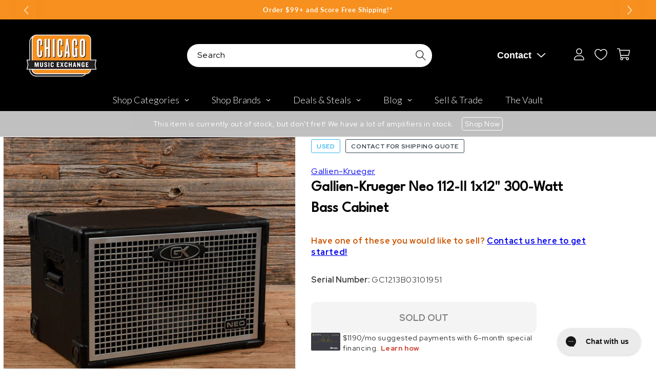

--- FILE ---
content_type: text/plain; charset=utf-8
request_url: https://d-ipv6.mmapiws.com/ant_squire
body_size: 158
content:
chicagomusicexchange.com;019bde5f-115b-73af-9215-43d7e6f9cdd4:1e37413f5e14bc20cf9f181d7210888b4ec8e413

--- FILE ---
content_type: text/javascript; charset=utf-8
request_url: https://www.chicagomusicexchange.com/en-mx/products/gallien-krueger-neo-112-ii-1x12-300-watt-bass-cabinet-1859612.js
body_size: 1195
content:
{"id":7424134217863,"title":"Gallien-Krueger Neo 112-II 1x12\" 300-Watt Bass Cabinet","handle":"gallien-krueger-neo-112-ii-1x12-300-watt-bass-cabinet-1859612","description":"\u003ci\u003eThe following specs were carefully collected and recorded by a skilled technician. For a more detailed description and questions regarding sound, feel, or cosmetic condition, please call to speak to one of our experts.\u003c\/i\u003e\u003cbr\u003e\u003cbr\u003e\u003cb\u003eSummary\u003c\/b\u003e\u003cbr\u003e\u003cbr\u003e\u003cb\u003eHead\/Combo\/Cabinet: \u003c\/b\u003eSpeaker Cabinets\u003cbr\u003e\u003cbr\u003e\u003cb\u003eSpeaker Configuration: \u003c\/b\u003e1x12\u003cbr\u003e\u003cbr\u003e\u003cb\u003eSpeaker Details: \u003c\/b\u003eOriginal Neo 12\" speaker and horn.\u003cbr\u003e\u003cbr\u003e\u003cb\u003eWattage Range: \u003c\/b\u003e200-499 Watts\u003cbr\u003e\u003cbr\u003e\u003cb\u003eAmp Condition: \u003c\/b\u003eThis used speaker cabinet is in good condition with light wear from use.\u003cbr\u003e\u003cbr\u003e\u003cb\u003eModifications\/Repairs: \u003c\/b\u003eNone.\u003cbr\u003e\u003cbr\u003e\u003cb\u003eSerial #: \u003c\/b\u003eGC1213B03101951\u003cbr\u003e\u003cbr\u003e\u003cb\u003eFootswitch: \u003c\/b\u003eNot Included\u003cbr\u003e\u003cbr\u003e","published_at":"2025-06-24T19:14:27-05:00","created_at":"2023-08-24T13:50:45-05:00","vendor":"Gallien-Krueger","type":"Amps \/ Bass Amps \/ Bass Cabinets","tags":["Amp Configuration : Speaker Cabinets","Availability : Out of Stock","Brand Name : Gallien-Krueger","CME Internal ID : P-001859612","Discontinued : T","Discount Eligible : F","Exclude Electronics Table : T","Hide From Search : T","Hide Price : T","In Store Now : F","Inactive : T","International Restriction : T","Item Category : Stringed","Item Class : Amplifiers","Item Condition : Used (1980-Present)","Item Family : Vintage \/ Used Inventory","Item Sub-Class : Amplifiers ~ Bass Amps","Item Super-Class : Amplifiers \u0026 Effects","Model:Neo 112-II 1x12\" 300-Watt Bass Cabinet","Netsuite Item Type : Inventory Item","No Free Shipping : T","Offers Enabled : T","Reverb Condition : Very Good","Serial Number : GC1213B03101951","Shipping Profile ID : Local Pickup Only","Shopify Date Listed : 2023-08-24","Speaker Configuration : 1x12","ss-exclude","SYF : 106","Unique Serialized : T","Vintage Model : Neo 112-II 1x12\" 300-Watt Bass Cabinet","Wattage : 300"],"price":713900,"price_min":713900,"price_max":713900,"available":false,"price_varies":false,"compare_at_price":null,"compare_at_price_min":0,"compare_at_price_max":0,"compare_at_price_varies":false,"variants":[{"id":40565411283079,"title":"Default Title","option1":"Default Title","option2":null,"option3":null,"sku":"U5450139602","requires_shipping":true,"taxable":true,"featured_image":null,"available":false,"name":"Gallien-Krueger Neo 112-II 1x12\" 300-Watt Bass Cabinet","public_title":null,"options":["Default Title"],"price":713900,"weight":0,"compare_at_price":null,"inventory_management":"shopify","barcode":"","quantity_rule":{"min":1,"max":null,"increment":1},"quantity_price_breaks":[],"requires_selling_plan":false,"selling_plan_allocations":[]}],"images":["\/\/cdn.shopify.com\/s\/files\/1\/0343\/4368\/2183\/files\/gallien-krueger-amps-bass-cabinets-gallien-krueger-neo-112-ii-1x12-300-watt-bass-cabinet-u5450139602-30594311454855.jpg?v=1692903713","\/\/cdn.shopify.com\/s\/files\/1\/0343\/4368\/2183\/files\/gallien-krueger-amps-bass-cabinets-gallien-krueger-neo-112-ii-1x12-300-watt-bass-cabinet-u5450139602-30594311487623.jpg?v=1692903716"],"featured_image":"\/\/cdn.shopify.com\/s\/files\/1\/0343\/4368\/2183\/files\/gallien-krueger-amps-bass-cabinets-gallien-krueger-neo-112-ii-1x12-300-watt-bass-cabinet-u5450139602-30594311454855.jpg?v=1692903713","options":[{"name":"Title","position":1,"values":["Default Title"]}],"url":"\/en-mx\/products\/gallien-krueger-neo-112-ii-1x12-300-watt-bass-cabinet-1859612","media":[{"alt":"Gallien-Krueger Neo 112-II 1x12\" 300-Watt Bass Cabinet Amps \/ Bass Cabinets","id":22866878234759,"position":1,"preview_image":{"aspect_ratio":1.0,"height":2000,"width":2000,"src":"https:\/\/cdn.shopify.com\/s\/files\/1\/0343\/4368\/2183\/files\/gallien-krueger-amps-bass-cabinets-gallien-krueger-neo-112-ii-1x12-300-watt-bass-cabinet-u5450139602-30594311454855.jpg?v=1692903713"},"aspect_ratio":1.0,"height":2000,"media_type":"image","src":"https:\/\/cdn.shopify.com\/s\/files\/1\/0343\/4368\/2183\/files\/gallien-krueger-amps-bass-cabinets-gallien-krueger-neo-112-ii-1x12-300-watt-bass-cabinet-u5450139602-30594311454855.jpg?v=1692903713","width":2000},{"alt":"Gallien-Krueger Neo 112-II 1x12\" 300-Watt Bass Cabinet Amps \/ Bass Cabinets","id":22866878333063,"position":2,"preview_image":{"aspect_ratio":1.0,"height":2000,"width":2000,"src":"https:\/\/cdn.shopify.com\/s\/files\/1\/0343\/4368\/2183\/files\/gallien-krueger-amps-bass-cabinets-gallien-krueger-neo-112-ii-1x12-300-watt-bass-cabinet-u5450139602-30594311487623.jpg?v=1692903716"},"aspect_ratio":1.0,"height":2000,"media_type":"image","src":"https:\/\/cdn.shopify.com\/s\/files\/1\/0343\/4368\/2183\/files\/gallien-krueger-amps-bass-cabinets-gallien-krueger-neo-112-ii-1x12-300-watt-bass-cabinet-u5450139602-30594311487623.jpg?v=1692903716","width":2000}],"requires_selling_plan":false,"selling_plan_groups":[]}